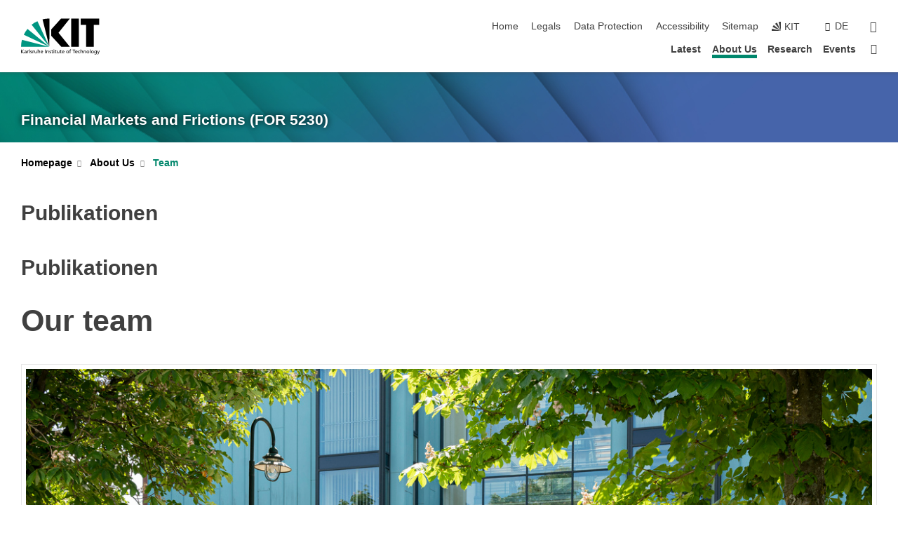

--- FILE ---
content_type: text/html; charset=UTF-8
request_url: https://www.intermediaryassetpricing.de/english/21.php?sort_table=186&sort_field=email&sort_order=SORT_ASC
body_size: 10485
content:
<!DOCTYPE html>
<html class="no-js" lang="en-gb">

    <head><!-- PageID 21 -->        <meta charset="utf-8">
<meta http-equiv="X-UA-Compatible" content="IE=edge">
<meta name="format-detection" content="telephone=no">
<meta name="viewport" content="width=device-width, initial-scale=1.0">
<meta name="theme-color" content="#009682">
<link rel="search" type="application/opensearchdescription+xml" href="https://www.kit.edu/opensearch.xml" title="KIT Search" />

<link rel="stylesheet" href="https://static.scc.kit.edu/fancybox/dist/jquery.fancybox.min.css" />
<link rel="stylesheet" href="https://static.scc.kit.edu/kit-2020/fontawesome/css/all.min.css">

<link rel="stylesheet" type="text/css" href="/english/31.php" />

<link rel="stylesheet" type="text/css" href="/english/7.php.css">
            







<link rel="alternate" href="/21.php" hreflang="de-DE">
<link rel="alternate" href="/english/21.php" hreflang="en-US">
<meta name="author" content="Author" />
<meta name="DC.Creator" content="Author" />
<meta name="DC.Date" content="15.07.2025 20:59" />
<meta name="DC.Publisher" content="Author" />
<meta name="DC.Contributor" content="Author" />
<meta name="DC.Identifier" content="" />
<meta name="DC.Language" content="en-gb" />
<meta name="DC.Relation" content="" />
<meta name="DC.Type" content="Text" />
<meta name="DC.Format" content="text/html" />
<meta name="DC.Coverage" content="KIT" />
<meta name="DC.Rights" content="Alle Rechte liegen beim Autor siehe Impressum" />

    <meta name="description" content="" />
    <meta name="Keywords" content="" />
    <!-- <meta http-equiv="cleartype" content="on" /> -->
    

<meta name="KIT.visibility" content="external" />
<link rel="shortcut icon" type="image/x-icon" href="/img/intern/favicon.ico" />










<script src="https://static.scc.kit.edu/kit-2020/js/legacy-compat.js"></script>
<script src="https://static.scc.kit.edu/kit-2020/js/jquery-3.4.1.min.js"></script>
<script src="https://static.scc.kit.edu/kit-2020/js/main.js"></script>
<script src="https://static.scc.kit.edu/kit-2020/js/kit.js"></script>
<script src="https://static.scc.kit.edu/fancybox/dist/jquery.fancybox.min.js"></script>


    <base target="_top" />
    <script src="/english/38.js"></script>








 
        
        <script>document.documentElement.classList.remove('no-js');</script>
        <meta name="projguid" content="A8BED9ADD9FD4ACA90D1E2AF2E9D2244" />
        <meta name="pageguid" content="6704E458505749E2ACB5DD227DD3E769" />
        <meta name="is_public" content="true" />
                
        
                
                        <meta name="DC.Title" content="KIT - Financial Markets and Frictions (FOR 5230) - About Us - Team" /><title>KIT - Financial Markets and Frictions (FOR 5230) - About Us - Team</title>        
        
    </head>
    <body  class="oe-page" vocab="http://schema.org/" typeof="WebPage">
        
        

    
    
    
    
    
    
    
    
    
    
    
    
    
    
    
    
    
    
    
    
    
    
    
    
    
    
    
    
    
        <header class="page-header">
            <div class="content-wrap">
            
                <div class="logo"><a href="https://www.kit.edu/english/" title="KIT-Homepage"><svg xmlns:dc="http://purl.org/dc/elements/1.1/" xmlns:cc="http://creativecommons.org/ns#" xmlns:rdf="http://www.w3.org/1999/02/22-rdf-syntax-ns#" xmlns:svg="http://www.w3.org/2000/svg" xmlns="http://www.w3.org/2000/svg" viewBox="0 0 262.42667 118.96" height="118.96" width="262.42667" xml:space="preserve" id="svg2" version="1.1">
    <title id="kit-logo-alt-title">KIT - Karlsruhe Institute of Technology</title>
    <metadata id="metadata8">
        <rdf:RDF>
            <cc:Work rdf:about="">
                <dc:format>image/svg+xml</dc:format>
                <dc:type rdf:resource="http://purl.org/dc/dcmitype/StillImage" />
            </cc:Work>
        </rdf:RDF>
    </metadata>
    <defs id="defs6" />
    <g transform="matrix(1.3333333,0,0,-1.3333333,0,118.96)" id="g10">
        <g transform="scale(0.1)" id="g12">
            <path id="path14" style="fill:#000000;fill-opacity:1;fill-rule:evenodd;stroke:none" d="M 1223.53,190.918 H 1009.7 L 755.531,463.789 V 620.031 L 1001.77,892.188 H 1222.1 L 938.406,539.391 1223.53,190.918 Z m 224.64,0 h -192.24 v 700.551 h 192.24 V 190.918 Z m 509.05,700.551 h -462.97 v -157.68 h 135.37 V 190.195 h 192.23 v 543.594 h 135.37 v 157.68 0" />
            <path id="path16" style="fill:#000000;fill-opacity:1;fill-rule:evenodd;stroke:none" d="m 709.449,190.918 v 0 0 0 0" />
            <path id="path18" style="fill:#000000;fill-opacity:1;fill-rule:evenodd;stroke:none" d="m 709.449,190.918 v 0 0 0 0" />
            <path id="path20" style="fill:#009682;fill-opacity:1;fill-rule:evenodd;stroke:none" d="M 161.527,635.148 C 124.809,590.508 93.1289,541.547 68.6484,488.988 L 709.449,190.918 161.527,635.148 v 0" />
            <path id="path22" style="fill:#009682;fill-opacity:1;fill-rule:evenodd;stroke:none" d="M 709.449,190.918 410.648,826.672 C 357.367,802.188 308.406,771.949 263.77,735.949 L 709.449,190.918 v 0 0" />
            <path id="path24" style="fill:#000000;fill-opacity:1;fill-rule:evenodd;stroke:none" d="m 709.449,190.918 0.723,700.551 c -2.164,0 -3.602,0 -5.762,0 -56.883,0 -112.32,-7.199 -165.601,-20.16 l 170.64,-680.391 v 0 0" />
            <path id="path26" style="fill:#000000;fill-opacity:1;fill-rule:evenodd;stroke:none" d="m 709.449,190.918 v 0 0 0 0 0" />
            <path id="path28" style="fill:#000000;fill-opacity:1;fill-rule:evenodd;stroke:none" d="m 709.449,190.918 v 0 0 0 0 0" /> 
            <path id="path30" style="fill:#009682;fill-opacity:1;fill-rule:evenodd;stroke:none" d="M 22.5703,362.266 C 8.16797,307.539 0.972656,249.941 0.25,190.918 H 709.449 L 22.5703,362.266 v 0" />
            <g class="logo-text">
                <path id="path32" style="fill:#000000;fill-opacity:1;fill-rule:nonzero;stroke:none" d="M 0,28.4375 H 12.8008 V 72.2266 L 52.6133,28.4375 H 71.3047 L 25.9844,75.5469 67.9766,117.793 H 50.9531 L 12.8008,78.4961 V 117.793 H 0 v -89.3555 0" />
                <path id="path34" style="fill:#000000;fill-opacity:1;fill-rule:nonzero;stroke:none" d="m 122.383,53.7891 c 0,-9.7266 -6.274,-17.168 -18.18,-17.168 -5.4999,0 -12.1639,3.7109 -12.1639,10.625 0,11.5234 16.1369,12.5586 22.6639,12.5586 2.559,0 5.117,-0.2539 7.68,-0.2539 V 53.7891 Z M 87.3047,78.8672 c 4.8672,4.1016 12.1641,6.6601 18.9453,6.6601 12.035,0 16.133,-5.7617 16.133,-17.0312 -4.738,0.2539 -8.067,0.2539 -12.805,0.2539 -12.4139,0 -30.3397,-5.1172 -30.3397,-21.5039 0,-14.1992 9.8594,-20.3711 23.9417,-20.3711 11.008,0 17.406,6.0352 20.222,10 h 0.258 v -8.4375 h 11.266 c -0.258,1.9141 -0.512,5.3711 -0.512,12.793 v 27.0117 c 0,17.793 -7.555,27.0117 -26.238,27.0117 -8.3283,0 -15.4963,-2.5586 -21.5119,-6.1328 l 0.6406,-10.2539 v 0" />
                <path id="path36" style="fill:#000000;fill-opacity:1;fill-rule:nonzero;stroke:none" d="m 154.77,28.4375 h 12.031 v 29.707 c 0,16.3672 7.043,26.6211 17.793,26.6211 2.051,0 4.484,-0.2539 6.66,-1.1523 v 10.7422 c -2.559,0.5273 -4.356,0.8984 -7.938,0.8984 -6.91,0 -13.824,-4.8633 -17.027,-11.6406 h -0.254 V 93.7305 H 154.77 v -65.293 0" />
                <path id="path38" style="fill:#000000;fill-opacity:1;fill-rule:nonzero;stroke:none" d="m 206.105,28.4375 h 12.036 v 96.0155 h -12.036 v -96.0155 0" />
                <path id="path40" style="fill:#000000;fill-opacity:1;fill-rule:nonzero;stroke:none" d="m 234.652,30.4883 c 5.504,-2.9688 11.778,-3.6133 17.922,-3.6133 11.649,0 22.785,6.4258 22.785,20.3711 0,20.8789 -28.289,17.0312 -28.289,30.3516 0,5.3711 5.375,7.9296 11.52,7.9296 2.816,0 9.984,-1.6601 12.676,-3.3203 l 1.019,10.4883 c -4.734,1.4063 -9.34,2.5586 -14.976,2.5586 -12.93,0 -23.039,-6.5234 -23.039,-20.0976 0,-18.3008 28.289,-17.2852 28.289,-29.1797 0,-7.0508 -6.782,-9.3555 -12.289,-9.3555 -3.457,0 -10.243,1.543 -14.977,4.6094 l -0.641,-10.7422 v 0" />
                <path id="path42" style="fill:#000000;fill-opacity:1;fill-rule:nonzero;stroke:none" d="m 289.957,28.4375 h 12.031 v 29.707 c 0,16.3672 7.039,26.6211 17.793,26.6211 2.051,0 4.481,-0.2539 6.66,-1.1523 v 10.7422 c -2.558,0.5273 -4.355,0.8984 -7.941,0.8984 -6.914,0 -13.82,-4.8633 -17.023,-11.6406 h -0.254 v 10.1172 h -11.266 v -65.293 0" />
                <path id="path44" style="fill:#000000;fill-opacity:1;fill-rule:nonzero;stroke:none" d="M 397.484,93.7305 H 385.453 V 63.5156 c 0,-15.8789 -6.14,-26.8945 -19.844,-26.8945 -10.496,0.6445 -13.824,8.0664 -13.824,23.3008 V 93.7305 H 339.758 V 54.9414 c 0,-17.5391 7.547,-28.0664 24.445,-28.0664 9.09,0 17.793,4.5117 21.379,11.9336 h 0.258 V 28.4375 h 11.644 v 65.293 0" />
                <path id="path46" style="fill:#000000;fill-opacity:1;fill-rule:nonzero;stroke:none" d="M 417.969,28.4375 H 430 v 30.2148 c 0,15.8594 6.148,26.875 19.844,26.875 10.5,-0.6445 13.824,-8.0664 13.824,-23.3007 V 28.4375 h 12.035 v 38.7891 c 0,17.539 -7.555,28.0273 -24.453,28.0273 -9.086,0 -16.641,-3.9648 -20.992,-10.8789 H 430 v 40.078 h -12.031 v -96.0155 0" />
                <path id="path48" style="fill:#000000;fill-opacity:1;fill-rule:nonzero;stroke:none" d="m 504.633,67.3438 c 0.894,8.457 5.762,18.1835 17.539,18.1835 10.367,0 16.258,-8.1835 16.258,-18.1835 h -33.797 z m 41.601,-24.1797 c -2.941,-2.4414 -12.156,-6.543 -20.097,-6.543 -11.391,0 -21.504,8.8477 -21.504,21.7773 h 46.597 c 0,20.9961 -7.042,36.8555 -28.804,36.8555 -18.434,0 -30.594,-13.6914 -30.594,-33.0273 0,-21.25 10.625,-35.3516 33.793,-35.3516 10.754,0 16,2.5781 20.609,4.2578 v 12.0313 0" />
                <path id="path50" style="fill:#000000;fill-opacity:1;fill-rule:nonzero;stroke:none" d="m 604.102,28.4375 h 12.796 v 89.3555 h -12.796 v -89.3555 0" />
                <path id="path52" style="fill:#000000;fill-opacity:1;fill-rule:nonzero;stroke:none" d="m 638.535,28.4375 h 12.035 v 30.2148 c 0,15.8594 6.145,26.875 19.84,26.875 10.496,-0.6445 13.828,-8.0664 13.828,-23.3007 V 28.4375 h 12.032 v 38.7891 c 0,17.539 -7.547,28.0273 -24.45,28.0273 -9.09,0 -17.797,-4.4726 -21.375,-11.8945 h -0.257 v 10.3711 h -11.653 v -65.293 0" />
                <path id="path54" style="fill:#000000;fill-opacity:1;fill-rule:nonzero;stroke:none" d="m 711.25,30.4883 c 5.504,-2.9688 11.777,-3.6133 17.922,-3.6133 11.648,0 22.781,6.4258 22.781,20.3711 0,20.8789 -28.285,17.0312 -28.285,30.3516 0,5.3711 5.371,7.9296 11.52,7.9296 2.816,0 9.984,-1.6601 12.671,-3.3203 l 1.024,10.4883 c -4.738,1.4063 -9.34,2.5586 -14.977,2.5586 -12.929,0 -23.043,-6.5234 -23.043,-20.0976 0,-18.3008 28.293,-17.2852 28.293,-29.1797 0,-7.0508 -6.785,-9.3555 -12.293,-9.3555 -3.457,0 -10.238,1.543 -14.972,4.6094 L 711.25,30.4883 v 0" />
                <path id="path56" style="fill:#000000;fill-opacity:1;fill-rule:nonzero;stroke:none" d="M 801.246,93.7305 H 783.961 V 112.676 L 771.93,108.828 V 93.7305 H 757.207 V 83.9844 H 771.93 V 45.8398 c 0,-13.0468 7.675,-18.9648 20.097,-18.9648 3.836,0 7.547,1.0352 10.239,1.8164 v 10.2344 c -1.793,-1.1524 -4.485,-2.3047 -8.196,-2.3047 -5.5,0 -10.109,4.1016 -10.109,11.6602 v 35.7031 h 17.285 v 9.7461 0" />
                <path id="path58" style="fill:#000000;fill-opacity:1;fill-rule:nonzero;stroke:none" d="M 830.688,121.895 H 817.117 V 108.32 h 13.571 v 13.575 z M 817.887,28.4375 h 12.031 v 65.293 h -12.031 v -65.293 0" />
                <path id="path60" style="fill:#000000;fill-opacity:1;fill-rule:nonzero;stroke:none" d="m 886.633,93.7305 h -17.285 v 18.9455 l -12.035,-3.848 V 93.7305 h -14.719 v -9.7461 h 14.719 V 45.8398 c 0,-13.0468 7.683,-18.9648 20.097,-18.9648 3.844,0 7.551,1.0352 10.242,1.8164 v 10.2344 c -1.789,-1.1524 -4.476,-2.3047 -8.195,-2.3047 -5.504,0 -10.109,4.1016 -10.109,11.6602 v 35.7031 h 17.285 v 9.7461 0" />
                <path id="path62" style="fill:#000000;fill-opacity:1;fill-rule:nonzero;stroke:none" d="M 959.469,93.7305 H 947.438 V 63.5156 c 0,-15.8789 -6.145,-26.8945 -19.844,-26.8945 -10.5,0.6445 -13.824,8.0664 -13.824,23.3008 V 93.7305 H 901.734 V 54.9414 c 0,-17.5391 7.551,-28.0664 24.454,-28.0664 9.085,0 17.792,4.5117 21.375,11.9336 h 0.257 V 28.4375 h 11.649 v 65.293 0" />
                <path id="path64" style="fill:#000000;fill-opacity:1;fill-rule:nonzero;stroke:none" d="m 1014.64,93.7305 h -17.277 v 18.9455 l -12.035,-3.848 V 93.7305 h -14.723 v -9.7461 h 14.723 V 45.8398 c 0,-13.0468 7.68,-18.9648 20.102,-18.9648 3.84,0 7.55,1.0352 10.23,1.8164 v 10.2344 c -1.78,-1.1524 -4.48,-2.3047 -8.19,-2.3047 -5.5,0 -10.107,4.1016 -10.107,11.6602 v 35.7031 h 17.277 v 9.7461 0" />
                <path id="path66" style="fill:#000000;fill-opacity:1;fill-rule:nonzero;stroke:none" d="m 1038.2,67.3438 c 0.89,8.457 5.76,18.1835 17.53,18.1835 10.37,0 16.26,-8.1835 16.26,-18.1835 h -33.79 z m 41.6,-24.1797 c -2.94,-2.4414 -12.15,-6.543 -20.09,-6.543 -11.4,0 -21.51,8.8477 -21.51,21.7773 h 46.59 c 0,20.9961 -7.04,36.8555 -28.79,36.8555 -18.44,0 -30.61,-13.6914 -30.61,-33.0273 0,-21.25 10.64,-35.3516 33.8,-35.3516 10.75,0 16.01,2.5781 20.61,4.2578 v 12.0313 0" />
                <path id="path68" style="fill:#000000;fill-opacity:1;fill-rule:nonzero;stroke:none" d="m 1144.96,61.0742 c 0,12.4219 7.56,24.4531 20.48,24.4531 12.8,0 20.36,-12.0312 20.36,-24.4531 0,-11.6406 -6.27,-24.4531 -20.36,-24.4531 -14.21,0 -20.48,12.8125 -20.48,24.4531 z m -12.8,0 c 0,-18.6914 13.57,-34.1992 33.28,-34.1992 19.59,0 33.16,15.5078 33.16,34.1992 0,19.8438 -13.32,34.1797 -33.16,34.1797 -19.96,0 -33.28,-14.3359 -33.28,-34.1797 v 0" />
                <path id="path70" style="fill:#000000;fill-opacity:1;fill-rule:nonzero;stroke:none" d="m 1222.54,28.4375 h 12.03 v 55.5469 h 17.29 v 9.7461 h -17.29 v 7.0315 c 0,8.828 1.28,15.488 11.65,15.488 2.05,0 4.36,-0.254 5.76,-0.762 l 0.51,9.727 c -2.43,0.39 -4.99,0.762 -8.07,0.762 -17.79,0 -21.88,-10.372 -21.88,-26.2309 v -6.0156 h -15.36 v -9.7461 h 15.36 v -55.5469 0" />
                <path id="path72" style="fill:#000000;fill-opacity:1;fill-rule:nonzero;stroke:none" d="m 1319.06,28.4375 h 12.81 v 78.0855 h 27.77 v 11.27 h -68.36 v -11.27 h 27.78 v -78.0855 0" />
                <path id="path74" style="fill:#000000;fill-opacity:1;fill-rule:nonzero;stroke:none" d="m 1370.27,67.3438 c 0.89,8.457 5.76,18.1835 17.53,18.1835 10.37,0 16.26,-8.1835 16.26,-18.1835 h -33.79 z m 41.61,-24.1797 c -2.95,-2.4414 -12.16,-6.543 -20.1,-6.543 -11.4,0 -21.51,8.8477 -21.51,21.7773 h 46.6 c 0,20.9961 -7.05,36.8555 -28.8,36.8555 -18.44,0 -30.61,-13.6914 -30.61,-33.0273 0,-21.25 10.64,-35.3516 33.8,-35.3516 10.75,0 16.01,2.5781 20.62,4.2578 v 12.0313 0" />
                <path id="path76" style="fill:#000000;fill-opacity:1;fill-rule:nonzero;stroke:none" d="m 1475.5,92.6953 c -3.46,1.4063 -9.73,2.5586 -14.6,2.5586 -19.96,0 -33.28,-14.3359 -33.28,-34.1797 0,-18.6914 13.57,-34.1992 33.28,-34.1992 4.35,0 10.12,0.3906 15.11,2.7148 l -0.89,10.7422 c -3.72,-2.4218 -8.84,-3.7109 -12.93,-3.7109 -15.5,0 -21.77,12.8125 -21.77,24.4531 0,12.4219 7.56,24.4531 21,24.4531 3.83,0 8.44,-0.8984 13.05,-2.8125 l 1.03,9.9805 v 0" />
                <path id="path78" style="fill:#000000;fill-opacity:1;fill-rule:nonzero;stroke:none" d="m 1489.83,28.4375 h 12.04 v 30.2148 c 0,15.8594 6.14,26.875 19.84,26.875 10.5,-0.6445 13.82,-8.0664 13.82,-23.3007 V 28.4375 h 12.04 v 38.7891 c 0,17.539 -7.56,28.0273 -24.45,28.0273 -9.1,0 -16.65,-3.9648 -21,-10.8789 h -0.25 v 40.078 h -12.04 v -96.0155 0" />
                <path id="path80" style="fill:#000000;fill-opacity:1;fill-rule:nonzero;stroke:none" d="m 1568.05,28.4375 h 12.03 v 30.2148 c 0,15.8594 6.15,26.875 19.84,26.875 10.5,-0.6445 13.83,-8.0664 13.83,-23.3007 V 28.4375 h 12.03 v 38.7891 c 0,17.539 -7.55,28.0273 -24.45,28.0273 -9.08,0 -17.79,-4.4726 -21.38,-11.8945 h -0.25 v 10.3711 h -11.65 v -65.293 0" />
                <path id="path82" style="fill:#000000;fill-opacity:1;fill-rule:nonzero;stroke:none" d="m 1654.72,61.0742 c 0,12.4219 7.55,24.4531 20.48,24.4531 12.8,0 20.35,-12.0312 20.35,-24.4531 0,-11.6406 -6.27,-24.4531 -20.35,-24.4531 -14.21,0 -20.48,12.8125 -20.48,24.4531 z m -12.81,0 c 0,-18.6914 13.57,-34.1992 33.29,-34.1992 19.58,0 33.15,15.5078 33.15,34.1992 0,19.8438 -13.31,34.1797 -33.15,34.1797 -19.98,0 -33.29,-14.3359 -33.29,-34.1797 v 0" />
                <path id="path84" style="fill:#000000;fill-opacity:1;fill-rule:nonzero;stroke:none" d="m 1726.02,28.4375 h 12.03 v 96.0155 h -12.03 v -96.0155 0" />
                <path id="path86" style="fill:#000000;fill-opacity:1;fill-rule:nonzero;stroke:none" d="m 1768.52,61.0742 c 0,12.4219 7.54,24.4531 20.47,24.4531 12.81,0 20.37,-12.0312 20.37,-24.4531 0,-11.6406 -6.28,-24.4531 -20.37,-24.4531 -14.2,0 -20.47,12.8125 -20.47,24.4531 z m -12.81,0 c 0,-18.6914 13.57,-34.1992 33.28,-34.1992 19.59,0 33.16,15.5078 33.16,34.1992 0,19.8438 -13.31,34.1797 -33.16,34.1797 -19.97,0 -33.28,-14.3359 -33.28,-34.1797 v 0" />
                <path id="path88" style="fill:#000000;fill-opacity:1;fill-rule:nonzero;stroke:none" d="m 1864.9,38.1641 c -11.26,0 -18.17,10.7617 -18.17,23.0468 0,11.1329 6.01,24.3164 18.17,24.3164 12.81,0 19.08,-11.6406 19.08,-25.2148 0,-12.168 -7.81,-22.1484 -19.08,-22.1484 z m 31.12,55.5664 h -11.15 v -9.7461 h -0.25 c -3.58,7.0508 -9.98,11.2695 -21.5,11.2695 -19.72,0 -29.19,-17.9101 -29.19,-34.6875 0,-16.8945 9.21,-32.1289 27.91,-32.1289 8.32,0 16.76,3.3203 21.89,10.1172 h 0.25 v -6.4063 c 0,-13.8476 -7.55,-22.42184 -20.22,-22.42184 -8.84,0 -14.35,1.66014 -23.55,5.87894 L 1838.93,4.47266 C 1849.41,0.898438 1855.43,0 1862.34,0 c 23.43,0 33.68,11.3867 33.68,31.25 v 62.4805 0" />
                <path id="path90" style="fill:#000000;fill-opacity:1;fill-rule:nonzero;stroke:none" d="M 1910.87,0.898438 C 1913.04,0.507813 1915.21,0 1919.05,0 c 15.88,0 20.62,14.4531 25.1,27.0117 l 24.06,66.7188 h -12.16 L 1938.13,39.707 h -0.26 l -17.53,54.0235 h -13.19 L 1929.3,32.793 c 0.77,-2.1875 2.3,-5.5274 2.3,-6.9336 0,-1.2891 -3.58,-16.13284 -14.33,-16.13284 -2.06,0 -4.1,0.50784 -5.64,1.01564 l -0.76,-9.843762 v 0" />
            </g>
        </g>
    </g>
</svg></a></div>
            
            
                <div class="navigation">
                    <button class="burger"><svg class="burger-icon" xmlns="http://www.w3.org/2000/svg" xmlns:xlink="http://www.w3.org/1999/xlink" x="0px" y="0px" viewBox="0 0 300 274.5" width="300px" height="274.5px">
    <rect class="burger-top" y="214.4" width="300" height="60.1"/>
    <rect class="burger-middle" y="107.2" width="300" height="60.1"/>
    <rect class="burger-bottom" y="0" width="300" height="60.1"/>
</svg></button>
                    <a id="logo_oe_name" href="/english/index.php">Financial Markets and Frictions (FOR 5230)</a>
                    <div class="navigation-meta">
                        <ul class="navigation-meta-links">
                            <li aria-label="skip navigation"><a href="#main_content" class="skip_navigation" tabindex="1" accesskey="2">skip navigation</a></li>

                            <li><a accesskey="1" title="startpage" href="/english/index.php">Home</a></li>
<li><a accesskey="8" href="/english/legals.php">Legals</a></li>

<li><a href="/english/datenschutz.php">Data Protection</a></li>

<li><a href="https://www.kit.edu/redirect.php?page=barriere&lang=ENG" target="\#202E2EA741F4402DB03914814B475CCC">Accessibility</a></li>

<li><a accesskey="3" href="/english/42.php">Sitemap</a></li>

                            
                            <li><a href="https://www.kit.edu/english/" title="KIT-Homepage"><span class="svg-icon"><svg xmlns="http://www.w3.org/2000/svg" xmlns:xlink="http://www.w3.org/1999/xlink" x="0px" y="0px" viewBox="0 0 299.4 295.7" width="299.4px" height="295.7px" role="img"><title></title><polygon points="299.3,295.7 299.3,295.6 299.3,295.6 "/><polygon points="299.3,295.6 299.3,295.6 299.3,295.6 "/><path d="M67.9,108.1c-15.6,18.9-28.8,39.6-39.3,61.7l270.6,125.9L67.9,108.1z"/><path d="M299.2,295.6L173,27.2c-22.2,10.2-43,23.1-62,38.4l188.3,230.1L299.2,295.6z"/><polygon points="299.3,295.6 299.3,295.6 299.3,295.6 299.3,295.5 "/><polygon points="299.3,295.6 299.3,295.6 299.3,295.6 299.3,295.5 "/><path d="M9.3,223.2c-6.1,23.7-9.2,48-9.3,72.5h299.2L9.3,223.2z"/><path d="M299.3,295.6l0.1-295.6c-0.8,0-1.5-0.1-2.2-0.1c-23.6,0-47,2.8-69.9,8.4L299.3,295.6L299.3,295.6z"/></svg></span><span>KIT</span></a></li>
                            
                        </ul>
                        <div class="navigation-language"><ul><li><a hreflang="de" href="/21.php">de</a></li></ul></div>                        <div class="navigation-search">
                            <div class="search-form">
                                <form action="https://www.intermediaryassetpricing.de/english/search.php">
                                    <input id="meta_search_input" type="search" name="searchquery" placeholder="search" aria-label="search" size="1" required="required"/>
                                    <input name="local_search" type="hidden" value="true">                                    <button><span>search</span></button>
                                </form>
                            </div><a id="meta_search_label" role="switch" aria-checked="false" class="search-trigger" title="search" href="#"><span>search</span></a>
                        </div>
                                            </div>
                    <nav class="navigation-main">
                        <ul class="navigation-l1"><li class="flyout "><a href="/english/82.php">Latest</a><div class="dropdown"><ul class="navigation-breadcrumb"><li class="home"><button><span>Start</span></button></li><li><span>Latest</span></li></ul><a class="parent" href="/english/82.php">Latest</a><ul class="navigation-l2"><li class=""><a href="/english/181.php">Jobs and Opportunities</a></li><li class=""><a href="/english/83.php">News</a></li></ul></div></li><li class="flyout active "><a href="/english/81.php">About Us</a><div class="dropdown current"><ul class="navigation-breadcrumb"><li class="home"><button><span>Start</span></button></li><li><span>About Us</span></li></ul><a class="parent" href="/english/81.php">About Us</a><ul class="navigation-l2"><li class=""><a href="/english/24.php">Profile</a></li><li class="active "><a href="/english/21.php">Team</a></li></ul></div></li><li class="flyout "><a href="/english/26.php">Research</a><div class="dropdown"><ul class="navigation-breadcrumb"><li class="home"><button><span>Start</span></button></li><li><span>Research</span></li></ul><a class="parent" href="/english/26.php">Research</a><ul class="navigation-l2"><li class="has-submenu "><a href="/english/80.php">Subprojects</a><div class="submenu"><ul class="navigation-breadcrumb"><li class="home"><button><span>Start</span></button></li><li><button>Research</button></li><li><span>Subprojects</span></li></ul><a class="parent" href="/english/80.php">Subprojects</a><ul class="navigation-l3"><li class=""><a href="/english/84.php">A11</a></li><li class=""><a href="/english/85.php">A12</a></li><li class=""><a href="/english/86.php">A13</a></li><li class=""><a href="/english/87.php">A14</a></li><li class=""><a href="/english/88.php">A21</a></li><li class=""><a href="/english/89.php">A22</a></li><li class=""><a href="/english/90.php">A23</a></li><li class=""><a href="/english/91.php">B01</a></li><li class=""><a href="/english/92.php">B02</a></li></ul></div></li><li class=""><a href="/english/79.php">Publications</a></li></ul></div></li><li class="flyout "><a href="/english/60.php">Events</a><div class="dropdown"><ul class="navigation-breadcrumb"><li class="home"><button><span>Start</span></button></li><li><span>Events</span></li></ul><a class="parent" href="/english/60.php">Events</a><ul class="navigation-l2"><li class=""><a href="/english/208.php">Event calendar</a></li><li class=""><a href="/english/313.php">Symposium IAP & SAFE Asset Pricing Workshop</a></li><li class=""><a href="/english/312.php">Internal Seminar</a></li><li class=""><a href="/english/310.php">Models & Methods Workshop</a></li><li class=""><a href="/english/409.php">PhD Lecture</a></li><li class=""><a href="/english/311.php">PhD Workshop</a></li><li class=""><a href="/english/607.php">Women in Intermediary Asset Pricing</a></li><li class=""><a href="/english/627.php">Highlights</a></li><li class=""><a href="/english/624.php">TBEAR</a></li></ul></div></li><li class="home"><a href="/english/index.php" title="startpage"><span>Startpage</span></a></li></ul>                    </nav>
                    <ul class="side-widgets">
                        <li class="meta"><a accesskey="1" title="startpage" href="/english/index.php">Home</a></li>
<li class="meta"><a accesskey="8" href="/english/legals.php">Legals</a></li>

<li class="meta"><a href="/english/datenschutz.php">Data Protection</a></li>

<li class="meta"><a href="https://www.kit.edu/redirect.php?page=barriere&lang=ENG" target="\#202E2EA741F4402DB03914814B475CCC">Accessibility</a></li>

<li class="meta"><a accesskey="3" href="/english/42.php">Sitemap</a></li>

                                                <li class="search">
                            <a id="side_widget_search_label" title="search"><span>search</span></a>
                            <div class="search-form">
                                <form action="https://www.intermediaryassetpricing.de/english/search.php">
                                    <input id="side_widget_search_input" type="search" name="searchquery" placeholder="search" aria-label="search" size="1" required="required"/>
                                    <input name="local_search" type="hidden" value="true">                                    <button><span>search</span></button>
                                </form>
                            </div>
                        </li>
                                            </ul>





<!-- 



Financial Markets and Frictions (FOR 5230)

/english/index.php

 -->







                </div>
            </div>
        </header>


















        <!-- Mittlere Spalte: start -->
        <main>
                                <section class="stage stage-small" role="banner"><img src="/img/intern/header_140.jpg" alt="" loading="lazy" width="1920" height="140" />                <div class="content-wrap"><a href="/english/index.php" title="Financial Markets and Frictions (FOR 5230)">Financial Markets and Frictions (FOR 5230)</a></div>
            </section>
                        <section class="breadcrumbs" style="display:none" role="navigation" aria-label="Breadcrumb">
                <h2 style="display:none; visibility:hidden">&nbsp;</h2>
                <div class="content-wrap">
                    <ul vocab="http://schema.org/" typeof="BreadcrumbList"><li property="itemListElement" typeof="ListItem"><a href="/english/index.php" property="item" typeof="WebPage"><span property="name">Startpage</span></a><meta property="position" content="1"/></li><li property="itemListElement" typeof="ListItem"><a href="/english/81.php" property="item" typeof="WebPage"><span property="name">About Us</span></a><meta property="position" content="2"/></li><li property="itemListElement" typeof="ListItem"><a href="/english/21.php" property="item" typeof="WebPage"><span property="name">Team</span></a><meta property="position" content="3"/></li></ul>                </div>
            </section>
            <section class="breadcrumbs-big" role="navigation" aria-label="Breadcrumb"><h2 style="display:none; visibility:hidden">&nbsp;</h2><ul class="content-wrap"><li class="list"><a href="/english/index.php">Homepage</a><ul><li><a href="/english/82.php">Latest</a></li><li><a href="/english/81.php">About Us</a></li><li><a href="/english/26.php">Research</a></li><li><a href="/english/60.php">Events</a></li></ul></li><li class="list"><a href="/english/81.php">About Us</a><ul><li><a href="/english/24.php">Profile</a></li><li><a href="/english/21.php">Team</a></li></ul></li><li class="list last"><a href="/english/21.php">Team</a></li></ul></section>            <div class="side-widgets-trigger"></div>
                    <section class="content-wrap" role="main" id="main_content" tabindex="-1">
                <div class="content">
                    




                    <!-- CONTENT-AREA START -->
                    
                                        
                    
                    
                    <!-- Artikel-Liste: start --><!-- [654] Artikel-Liste -->
<div class="KIT_section table-container full" id="div_654" data-selectorid="654">

<a id="block654" name="block654"><!-- Sprungmarke --></a>
<a name="block654"><!-- Sprungmarke --></a>





<table id="table_654" class="collapseTable">
    <caption align="top">


Publikationen</caption>
<tbody></tbody></table>
</div>
<!-- [654] Artikel-Liste --><!-- Artikel-Liste: end --> <!-- Artikel-Liste: start --><!-- [648] Artikel-Liste -->
<div class="KIT_section table-container full" id="div_648" data-selectorid="648">

<a id="block648" name="block648"><!-- Sprungmarke --></a>
<a name="block648"><!-- Sprungmarke --></a>





<table id="table_648" class="collapseTable">
    <caption align="top">


Publikationen</caption>
<tbody></tbody></table>
</div>
<!-- [648] Artikel-Liste --><!-- Artikel-Liste: end --> <!-- Textblock [start] --><!-- [131] Text -->

<div data-selectorid="131" class="KIT_section text  full" ><a id="block131" name="block131"><!-- Sprungmarke --></a><h1>Our team</h1><div class="horizont"><div class="foto"><figure><picture><img src="/img/Gruppenbild%20PL_rdax_1240x825s.jpg" alt="&#32;&#32;"></picture></figure></div></div><div class="text "><p>Here you will find an overview of the project leaders of the individual <a data-cke-saved-href="/english/80.php" href="[ioID]014E8B1FBEAC45378C2A4F0E5FB34B33">subprojects</a>.</p></div></div><!-- [131] Text --><!-- Textblock [end] --> <!-- Personen-Liste: start --><!-- [22] Personen-Liste -->
<div class="KIT_section table-container full" id="text_22" data-selectorid="22">

<a id="block22" name="block22"><!-- Sprungmarke --></a>



























<a tabindex="-1" param="PERSONENLISTE" href="https://www.kit.edu/vcard.php?id=PERSONENLISTE" style="display:none"></a><table id="table_22" class="collapseTable">
    <caption align="top">
Project managers (PLs)</caption>
<thead>    <tr>
        <th scope="col" style="width:20%" class="sort"><a class="sort" href="/english/21.php?sort_table=22&sort_field=name&sort_order=SORT_ASC#block22">Name and Responsibility <i class="fas fa-sort"></i></a></th>
        <th scope="col" style="width:20%" class="sort"><a class="sort" href="/english/21.php?sort_table=22&sort_field=gruppe&sort_order=SORT_ASC#block22">Group <i class="fas fa-sort"></i></a></th>
        <th scope="col" style="width:40%" class="sort"><a class="sort" href="/english/21.php?sort_table=22&sort_field=telefonnummer&sort_order=SORT_ASC#block22">Phone <i class="fas fa-sort"></i></a></th>
        <th scope="col" style="width:20%" class="sort"><a href="/english/21.php?sort_table=22&sort_field=email&sort_order=SORT_ASC#block22">E-Mail <i class="fas fa-sort"></i></a></th>
    </tr>
</thead><tbody>    <tr>
        <td class="link" onclick="location.href='/english/21_69.php'"><a itemprop="name" href="/english/21_69.php">Branger, Nicole</a><br>University of M&uuml;nster</td>
        <td class="normal" onclick="location.href='/english/21_69.php'">B01</td>
        <td class="normal" onclick="location.href='/english/21_69.php'"><a href="tel:+4902518329779"><span itemprop="telephone">+49 (0) 251 / 83-29779</span></a></td>
        <td class="normal"><a rel="nofollow" href="javascript:void('the emailform is disabled!');">nicole branger<span class="caption where_is_it"> </span>∂<span class="caption where_is_it">does-not-exist.</span>wiwi uni-muenster de</a></td>
   </tr>
    <tr class="grey">
        <td class="link" onclick="location.href='/english/21_70.php'"><a itemprop="name" href="/english/21_70.php">Gehde-Trapp, Monika</a><br>Eberhard Karls University T&uuml;bingen</td>
        <td class="normal" onclick="location.href='/english/21_70.php'">A11</td>
        <td class="normal" onclick="location.href='/english/21_70.php'"><a href="tel:+49070712973930"><span itemprop="telephone">+49 (0) 7071 / 29-73930 </span></a></td>
        <td class="normal"><a rel="nofollow" href="javascript:void('the emailform is disabled!');">monika gehde-trapp<span class="caption where_is_it"> </span>∂<span class="caption where_is_it">does-not-exist.</span>uni-tuebingen de</a></td>
   </tr>
    <tr>
        <td class="link" onclick="location.href='/english/21_68.php'"><a itemprop="name" href="/english/21_68.php">Grammig, Joachim</a><br>Eberhard Karls University T&uuml;bingen</td>
        <td class="normal" onclick="location.href='/english/21_68.php'">B02</td>
        <td class="normal" onclick="location.href='/english/21_68.php'"><a href="tel:+49070712978159"><span itemprop="telephone">+49 (0) 7071 / 29-78159</span></a></td>
        <td class="normal"><a rel="nofollow" href="javascript:void('the emailform is disabled!');">joachim grammig<span class="caption where_is_it"> </span>∂<span class="caption where_is_it">does-not-exist.</span>uni-tuebingen de</a></td>
   </tr>
    <tr class="grey">
        <td class="link" onclick="location.href='/english/21_71.php'"><a itemprop="name" href="/english/21_71.php">Kraft, Holger</a><br>Goethe University Frankfurt a.M.</td>
        <td class="normal" onclick="location.href='/english/21_71.php'">A14</td>
        <td class="normal" onclick="location.href='/english/21_71.php'"><a href="tel:+4906979833699"><span itemprop="telephone">+49 (0) 69 / 798-33699</span></a></td>
        <td class="normal"><a rel="nofollow" href="javascript:void('the emailform is disabled!');">holgerkraft<span class="caption where_is_it"> </span>∂<span class="caption where_is_it">does-not-exist.</span>finance uni-frankfurt de</a></td>
   </tr>
    <tr>
        <td class="link" onclick="location.href='/english/21_174.php'"><a itemprop="name" href="/english/21_174.php">Schlag, Christian</a><br>Deputy Speaker of the Research Group</td>
        <td class="normal" onclick="location.href='/english/21_174.php'">A13, B01</td>
        <td class="normal" onclick="location.href='/english/21_174.php'"><a href="tel:+4906979833699"><span itemprop="telephone">+49 (0) 69 / 798-33699</span></a></td>
        <td class="normal"><a rel="nofollow" href="javascript:void('the emailform is disabled!');">schlag<span class="caption where_is_it"> </span>∂<span class="caption where_is_it">does-not-exist.</span>finance uni-frankfurt de</a></td>
   </tr>
    <tr class="grey">
        <td class="link" onclick="location.href='/english/21_72.php'"><a itemprop="name" href="/english/21_72.php">Schmeling, Maik</a><br>Goethe University Frankfurt a.M.</td>
        <td class="normal" onclick="location.href='/english/21_72.php'">A13, A21</td>
        <td class="normal" onclick="location.href='/english/21_72.php'"><a href="tel:+4906979833739"><span itemprop="telephone">+49 (0) 69 / 798-33739</span></a></td>
        <td class="normal"><a rel="nofollow" href="javascript:void('the emailform is disabled!');">schmeling<span class="caption where_is_it"> </span>∂<span class="caption where_is_it">does-not-exist.</span>finance uni-frankfurt de</a></td>
   </tr>
    <tr>
        <td class="link" onclick="location.href='/english/21_66.php'"><a itemprop="name" href="/english/21_66.php">Schuster, Philipp</a><br>Stuttgart University</td>
        <td class="normal" onclick="location.href='/english/21_66.php'">A12, A22</td>
        <td class="normal" onclick="location.href='/english/21_66.php'"><a href="tel:+49071168586001"><span itemprop="telephone">+49 (0) 711 / 6858-6001</span></a></td>
        <td class="normal"><a rel="nofollow" href="javascript:void('the emailform is disabled!');">philipp schuster<span class="caption where_is_it"> </span>∂<span class="caption where_is_it">does-not-exist.</span>bwi uni-stuttgart de</a></td>
   </tr>
    <tr class="grey">
        <td class="link" onclick="location.href='/english/21_178.php'"><a itemprop="name" href="/english/21_178.php">S&ouml;nksen, Jantje</a><br>Leibniz University Hannover</td>
        <td class="normal" onclick="location.href='/english/21_178.php'">B02</td>
        <td class="normal" onclick="location.href='/english/21_178.php'"><a href="tel:+49051176214136"><span itemprop="telephone">+49 (0) 511 / 762-14136</span></a></td>
        <td class="normal"><a rel="nofollow" href="javascript:void('the emailform is disabled!');">soenksen<span class="caption where_is_it"> </span>∂<span class="caption where_is_it">does-not-exist.</span>eds uni-hannover de</a></td>
   </tr>
    <tr>
        <td class="link" onclick="location.href='/english/21_65.php'"><a itemprop="name" href="/english/21_65.php">Thimme, Julian</a><br>KIT</td>
        <td class="normal" onclick="location.href='/english/21_65.php'">A23</td>
        <td class="normal" onclick="location.href='/english/21_65.php'"><a href="tel:+49072160841380"><span itemprop="telephone">+49 (0) 721 / 608-41380</span></a></td>
        <td class="normal"><a rel="nofollow" href="javascript:void('the emailform is disabled!');">julian thimme<span class="caption where_is_it"> </span>∂<span class="caption where_is_it">does-not-exist.</span>kit edu</a></td>
   </tr>
    <tr class="grey">
        <td class="link" onclick="location.href='/english/21_64.php'"><a itemprop="name" href="/english/21_64.php">Uhrig-Homburg, Marliese</a><br>Spokesperson of the research group</td>
        <td class="normal" onclick="location.href='/english/21_64.php'">A12, A22, A23</td>
        <td class="normal" onclick="location.href='/english/21_64.php'"><a href="tel:+49072160848183"><span itemprop="telephone">+49 (0) 721 / 608-48183</span></a></td>
        <td class="normal"><a rel="nofollow" href="javascript:void('the emailform is disabled!');">marliese uhrig-homburg<span class="caption where_is_it"> </span>∂<span class="caption where_is_it">does-not-exist.</span>kit edu</a></td>
   </tr>
    <tr>
        <td class="link" onclick="location.href='/english/21_171.php'"><a itemprop="name" href="/english/21_171.php">Wagner, Christian</a><br>WU Vienna</td>
        <td class="normal" onclick="location.href='/english/21_171.php'">A21</td>
        <td class="normal" onclick="location.href='/english/21_171.php'"><a href="tel:+4301313364253"><span itemprop="telephone">+43 (0) 1 / 31336-4253 </span></a></td>
        <td class="normal"><a rel="nofollow" href="javascript:void('the emailform is disabled!');">christian wagner<span class="caption where_is_it"> </span>∂<span class="caption where_is_it">does-not-exist.</span>wu ac at</a></td>
   </tr>
</tbody></table>

</div>
<!-- [22] Personen-Liste --><!-- Personen-Liste: end --><!-- Textblock [start] --><!-- [238] Text -->

<div data-selectorid="238" class="KIT_section text  full" ><a id="block238" name="block238"><!-- Sprungmarke --></a><div class="horizont"><div class="foto"><figure class="watermark"><picture><img src="/img/Gruppenbild%20Doktoranden_rdax_1240x825s.jpg" title="KIT" copyright="KIT"></picture><span class="watermark">KIT</span></figure></div></div></div><!-- [238] Text --><!-- Textblock [end] --> <!-- Personen-Liste: start --><!-- [186] Personen-Liste -->
<div class="KIT_section table-container full" id="text_186" data-selectorid="186">

<a id="block186" name="block186"><!-- Sprungmarke --></a>













































<a tabindex="-1" param="PERSONENLISTE" href="https://www.kit.edu/vcard.php?id=PERSONENLISTE" style="display:none"></a><table id="table_186" class="collapseTable">
    <caption align="top">
PhD students</caption>
<thead>    <tr>
        <th scope="col" style="width:20%" class="sort"><a class="sort" href="/english/21.php?sort_table=186&sort_field=name&sort_order=SORT_ASC#block186">Name and University <i class="fas fa-sort"></i></a></th>
        <th scope="col" style="width:20%" class="sort"><a class="sort" href="/english/21.php?sort_table=186&sort_field=gruppe&sort_order=SORT_ASC#block186">Group <i class="fas fa-sort"></i></a></th>
        <th scope="col" style="width:40%" class="sort"><a class="sort" href="/english/21.php?sort_table=186&sort_field=telefonnummer&sort_order=SORT_ASC#block186">Phone <i class="fas fa-sort"></i></a></th>
        <th scope="col" style="width:20%" class="sort"><a href="/english/21.php?sort_table=186&sort_field=email&sort_order=SORT_DESC#block186">E-Mail <i class="fas fa-sort"></i></a></th>
    </tr>
</thead><tbody>    <tr>
        <td class="link" onclick="location.href='/english/21_646.php'"><a itemprop="name" href="/english/21_646.php">Kakakhani, Hasti</a><br>Eberhard Karls University T&uuml;bingen</td>
        <td class="normal" onclick="location.href='/english/21_646.php'">A11</td>
        <td class="normal" onclick="location.href='/english/21_646.php'"><a href="tel:+49070712973"><span itemprop="telephone">+49 (0) / 7071 2973 </span></a></td>
        <td class="normal"><a rel="nofollow" href="javascript:void('the emailform is disabled!');">hasti kakakhani<span class="caption where_is_it"> </span>∂<span class="caption where_is_it">does-not-exist.</span>uni-tuebingen de</a></td>
   </tr>
    <tr class="grey">
        <td class="link" onclick="location.href='/english/21_239.php'"><a itemprop="name" href="/english/21_239.php">Reiner, Matthias</a><br>WU Vienna</td>
        <td class="normal" onclick="location.href='/english/21_239.php'">A21</td>
        <td class="normal" onclick="location.href='/english/21_239.php'"><a href="tel:+4301313366404"><span itemprop="telephone">+43 (0) 1 / 31336-6404</span></a></td>
        <td class="normal"><a rel="nofollow" href="javascript:void('the emailform is disabled!');">Matthias Reiner<span class="caption where_is_it"> </span>∂<span class="caption where_is_it">does-not-exist.</span>wu ac at</a></td>
   </tr>
    <tr>
        <td class="link" onclick="location.href='/english/21_196.php'"><a itemprop="name" href="/english/21_196.php">G&ouml;tz, Alexander</a><br>Stuttgart University</td>
        <td class="normal" onclick="location.href='/english/21_196.php'">A22</td>
        <td class="normal" onclick="location.href='/english/21_196.php'"><a href="tel:+49071168586011"><span itemprop="telephone">+49 (0) 711 / 685-86011</span></a></td>
        <td class="normal"><a rel="nofollow" href="javascript:void('the emailform is disabled!');">alexander goetz<span class="caption where_is_it"> </span>∂<span class="caption where_is_it">does-not-exist.</span>bwi uni-stuttgart de</a></td>
   </tr>
    <tr class="grey">
        <td class="link" onclick="location.href='/english/21_203.php'"><a itemprop="name" href="/english/21_203.php">Reining, Alexander</a><br>Eberhard Karls University T&uuml;bingen</td>
        <td class="normal" onclick="location.href='/english/21_203.php'">B02</td>
        <td class="normal" onclick="location.href='/english/21_203.php'"><a href="tel:+49070712978165"><span itemprop="telephone">+49 (0) 7071 / 29-78165</span></a></td>
        <td class="normal"><a rel="nofollow" href="javascript:void('the emailform is disabled!');">alexander reining<span class="caption where_is_it"> </span>∂<span class="caption where_is_it">does-not-exist.</span>uni-tuebingen de</a></td>
   </tr>
    <tr>
        <td class="link" onclick="location.href='/english/21_458.php'"><a itemprop="name" href="/english/21_458.php">Brock, Patrick</a><br>Goethe-Universit&auml;t Frankfurt a. M.</td>
        <td class="normal" onclick="location.href='/english/21_458.php'">B01</td>
        <td class="normal" onclick="location.href='/english/21_458.php'"><a href="tel:+4906979833820"><span itemprop="telephone">+49 (0) 69 / 798-33820     </span></a></td>
        <td class="normal"><a rel="nofollow" href="javascript:void('the emailform is disabled!');">brock<span class="caption where_is_it"> </span>∂<span class="caption where_is_it">does-not-exist.</span>wiwi uni-frankfurt de</a></td>
   </tr>
    <tr class="grey">
        <td class="link" onclick="location.href='/english/21_192.php'"><a itemprop="name" href="/english/21_192.php">Grauer, Caroline</a><br>KIT</td>
        <td class="normal" onclick="location.href='/english/21_192.php'">A22</td>
        <td class="normal" onclick="location.href='/english/21_192.php'">&nbsp;</td>
        <td class="normal"><a rel="nofollow" href="javascript:void('the emailform is disabled!');">caroline grauer<span class="caption where_is_it"> </span>∂<span class="caption where_is_it">does-not-exist.</span>kit edu</a></td>
   </tr>
    <tr>
        <td class="link" onclick="location.href='/english/21_191.php'"><a itemprop="name" href="/english/21_191.php">Ernst, Tom</a><br>Goethe University Frankfurt a.M.</td>
        <td class="normal" onclick="location.href='/english/21_191.php'">A14</td>
        <td class="normal" onclick="location.href='/english/21_191.php'"><a href="tel:+4906979833673"><span itemprop="telephone">+49 (0) 69 / 798-33673</span></a></td>
        <td class="normal"><a rel="nofollow" href="javascript:void('the emailform is disabled!');">ernst<span class="caption where_is_it"> </span>∂<span class="caption where_is_it">does-not-exist.</span>finance uni-frankfurt de</a></td>
   </tr>
    <tr class="grey">
        <td class="link" onclick="location.href='/english/21_306.php'"><a itemprop="name" href="/english/21_306.php">Meng, Fanchen</a><br>KIT</td>
        <td class="normal" onclick="location.href='/english/21_306.php'">A23</td>
        <td class="normal" onclick="location.href='/english/21_306.php'">&nbsp;</td>
        <td class="normal"><a rel="nofollow" href="javascript:void('the emailform is disabled!');">fanchen meng<span class="caption where_is_it"> </span>∂<span class="caption where_is_it">does-not-exist.</span>kit edu</a></td>
   </tr>
    <tr>
        <td class="link" onclick="location.href='/english/21_197.php'"><a itemprop="name" href="/english/21_197.php">Weishaupt, Franziska</a><br>Stuttgart University</td>
        <td class="normal" onclick="location.href='/english/21_197.php'">A12</td>
        <td class="normal" onclick="location.href='/english/21_197.php'"><a href="tel:+49071168586002"><span itemprop="telephone">+49 (0) 711 / 685-86002</span></a></td>
        <td class="normal"><a rel="nofollow" href="javascript:void('the emailform is disabled!');">franziska weishaupt<span class="caption where_is_it"> </span>∂<span class="caption where_is_it">does-not-exist.</span>bwi uni-stuttgart de</a></td>
   </tr>
    <tr class="grey">
        <td class="link" onclick="location.href='/english/21_200.php'"><a itemprop="name" href="/english/21_200.php">H&ouml;fler, Philipp</a><br>Goethe University Frankfurt a.M.</td>
        <td class="normal" onclick="location.href='/english/21_200.php'">A13</td>
        <td class="normal" onclick="location.href='/english/21_200.php'"><a href="tel:+4906979833654"><span itemprop="telephone">+49 (0) 69 / 798-33654      </span></a></td>
        <td class="normal"><a rel="nofollow" href="javascript:void('the emailform is disabled!');">hoefler<span class="caption where_is_it"> </span>∂<span class="caption where_is_it">does-not-exist.</span>finance uni-frankfurt de</a></td>
   </tr>
    <tr>
        <td class="link" onclick="location.href='/english/21_202.php'"><a itemprop="name" href="/english/21_202.php">Harren, Jan</a><br>WWU M&uuml;nster</td>
        <td class="normal" onclick="location.href='/english/21_202.php'">B01</td>
        <td class="normal" onclick="location.href='/english/21_202.php'"><a href="tel:+4902518321885"><span itemprop="telephone">+49 (0) 251 / 83-21885</span></a></td>
        <td class="normal"><a rel="nofollow" href="javascript:void('the emailform is disabled!');">jan harren<span class="caption where_is_it"> </span>∂<span class="caption where_is_it">does-not-exist.</span>wiwi uni-muenster de</a></td>
   </tr>
    <tr class="grey">
        <td class="link" onclick="location.href='/english/21_305.php'"><a itemprop="name" href="/english/21_305.php">Dinger, Johannes</a><br>KIT</td>
        <td class="normal" onclick="location.href='/english/21_305.php'">A12</td>
        <td class="normal" onclick="location.href='/english/21_305.php'">&nbsp;</td>
        <td class="normal"><a rel="nofollow" href="javascript:void('the emailform is disabled!');">johannes dinger<span class="caption where_is_it"> </span>∂<span class="caption where_is_it">does-not-exist.</span>kit edu</a></td>
   </tr>
    <tr>
        <td class="link" onclick="location.href='/english/21_207.php'"><a itemprop="name" href="/english/21_207.php">B&ouml;ll, Julian</a><br>KIT</td>
        <td class="normal" onclick="location.href='/english/21_207.php'">A23</td>
        <td class="normal" onclick="location.href='/english/21_207.php'">&nbsp;</td>
        <td class="normal"><a rel="nofollow" href="javascript:void('the emailform is disabled!');">julian boell<span class="caption where_is_it"> </span>∂<span class="caption where_is_it">does-not-exist.</span>kit edu</a></td>
   </tr>
    <tr class="grey">
        <td class="link" onclick="location.href='/english/21_630.php'"><a itemprop="name" href="/english/21_630.php">Krumme, Philipp</a><br>Leibniz University Hannover</td>
        <td class="normal" onclick="location.href='/english/21_630.php'">B02</td>
        <td class="normal" onclick="location.href='/english/21_630.php'"><a href="tel:+49051176214265"><span itemprop="telephone">+49 (0) 511 / 762 14265</span></a></td>
        <td class="normal"><a rel="nofollow" href="javascript:void('the emailform is disabled!');">krumme<span class="caption where_is_it"> </span>∂<span class="caption where_is_it">does-not-exist.</span>eds uni-hannover de</a></td>
   </tr>
    <tr>
        <td class="link" onclick="location.href='/english/21_307.php'"><a itemprop="name" href="/english/21_307.php">Minoia, Leonardo</a><br>Eberhard Karls Universit&auml;t T&uuml;bingen</td>
        <td class="normal" onclick="location.href='/english/21_307.php'">A11</td>
        <td class="normal" onclick="location.href='/english/21_307.php'"><a href="tel:+49070712973987"><span itemprop="telephone">+49 (0) 7071 / 29-73987 </span></a></td>
        <td class="normal"><a rel="nofollow" href="javascript:void('the emailform is disabled!');">leonardo minoia<span class="caption where_is_it"> </span>∂<span class="caption where_is_it">does-not-exist.</span>uni-tuebingen de</a></td>
   </tr>
    <tr class="grey">
        <td class="link" onclick="location.href='/english/21_201.php'"><a itemprop="name" href="/english/21_201.php">Wieneke, Leonie</a><br>University of M&uuml;nster</td>
        <td class="normal" onclick="location.href='/english/21_201.php'">B01</td>
        <td class="normal" onclick="location.href='/english/21_201.php'"><a href="tel:+4902518329779"><span itemprop="telephone">+49 (0) 251 / 83-29779</span></a></td>
        <td class="normal"><a rel="nofollow" href="javascript:void('the emailform is disabled!');">leonie wieneke<span class="caption where_is_it"> </span>∂<span class="caption where_is_it">does-not-exist.</span>wiwi uni-muenster de</a></td>
   </tr>
    <tr>
        <td class="link" onclick="location.href='/english/21_198.php'"><a itemprop="name" href="/english/21_198.php">Schmidt, Marius</a><br>Stuttgart University</td>
        <td class="normal" onclick="location.href='/english/21_198.php'">A12</td>
        <td class="normal" onclick="location.href='/english/21_198.php'"><a href="tel:+49071168586003"><span itemprop="telephone">+49 (0) 711 / 685-86003</span></a></td>
        <td class="normal"><a rel="nofollow" href="javascript:void('the emailform is disabled!');">marius schmidt<span class="caption where_is_it"> </span>∂<span class="caption where_is_it">does-not-exist.</span>bwi uni-stuttgart de</a></td>
   </tr>
    <tr class="grey">
        <td class="link" onclick="location.href='/english/21_193.php'"><a itemprop="name" href="/english/21_193.php">Molnar, Matthias</a><br>KIT</td>
        <td class="normal" onclick="location.href='/english/21_193.php'">A22</td>
        <td class="normal" onclick="location.href='/english/21_193.php'">&nbsp;</td>
        <td class="normal"><a rel="nofollow" href="javascript:void('the emailform is disabled!');">matthias molnar<span class="caption where_is_it"> </span>∂<span class="caption where_is_it">does-not-exist.</span>kit edu</a></td>
   </tr>
    <tr>
        <td class="link" onclick="location.href='/english/21_195.php'"><a itemprop="name" href="/english/21_195.php">Rank, Patrick</a><br>Stuttgart University</td>
        <td class="normal" onclick="location.href='/english/21_195.php'">A11</td>
        <td class="normal" onclick="location.href='/english/21_195.php'"><a href="tel:+49071168586005"><span itemprop="telephone">+49 (0) 711 / 685-86005</span></a></td>
        <td class="normal"><a rel="nofollow" href="javascript:void('the emailform is disabled!');">patrick rank<span class="caption where_is_it"> </span>∂<span class="caption where_is_it">does-not-exist.</span>bwi uni-stuttgart de</a></td>
   </tr>
    <tr class="grey">
        <td class="link" onclick="location.href='/english/21_199.php'"><a itemprop="name" href="/english/21_199.php">Worms, David </a><br>Goethe University Frankfurt a.M.</td>
        <td class="normal" onclick="location.href='/english/21_199.php'">A21</td>
        <td class="normal" onclick="location.href='/english/21_199.php'"><a href="tel:+4906979833709"><span itemprop="telephone">+49 (0) 69 / 798-33709         </span></a></td>
        <td class="normal"><a rel="nofollow" href="javascript:void('the emailform is disabled!');">worms<span class="caption where_is_it"> </span>∂<span class="caption where_is_it">does-not-exist.</span>finance uni-frankfurt de</a></td>
   </tr>
</tbody></table>

</div>
<!-- [186] Personen-Liste --><!-- Personen-Liste: end -->
                                        <!-- CONTENT-AREA END -->
                </div>
            </section>
        </main>
        <!-- Mittlere Spalte: end -->
        <button class="to-top-button" aria-label="scroll back to top"></button>
        
        
        
        
        
        

        
        
        
        
        
        
        
        <footer class="page-footer">
            <div class="content-wrap">
                <div class="column full">


<!-- INFO-AREA START -->

<!-- Infobox Kontakt [start] -->






<div class="KIT_section infobox kontakt column fourth">
            <h3 class="underline">Contact</h3>            <span class="mittel">
                Julian B&ouml;ll<br>                Institute for Finance (FBV)<br>            </span>
            <span>
                <p>Karlsruhe Institute of Technology<br><a rel="nofollow" href="javascript:void('the emailform is disabled!');">julian boell<span class="caption where_is_it"> </span>∂<span class="caption where_is_it">does-not-exist.</span>kit edu</a></p>            </span>
</div>



<!-- Infobox Kontakt [end] --> <!-- Infobox Kontakt [start] -->






<div class="KIT_section infobox kontakt column fourth">
            <h3 class="underline">Spokesperson of the research unit</h3>            <span class="mittel">
                Prof. Dr. Marliese Uhrig-Homburg<br>                Institute for Finance (FBV)<br>            </span>
            <span>
                <p>Karlsruhe Institute of Technology</p>            </span>
</div>



<!-- Infobox Kontakt [end] --> 
<!-- INFO-AREA END -->
                                            <span class="last_change">last change:
                        2025-07-15</span>
                    

                </div>
            </div>
            <div class="footer-meta-navigation">
                <div class="content-wrap">
                    <span class="copyright">KIT – The University in the Helmholtz Association</span>
                    <ul>
                        <li><a accesskey="1" title="startpage" href="/english/index.php">Home</a></li>
<li><a accesskey="8" href="/english/legals.php">Legals</a></li>

<li><a href="/english/datenschutz.php">Data Protection</a></li>

<li><a href="https://www.kit.edu/redirect.php?page=barriere&lang=ENG" target="\#202E2EA741F4402DB03914814B475CCC">Accessibility</a></li>

<li><a accesskey="3" href="/english/42.php">Sitemap</a></li>

                        
                        <li><a href="https://www.kit.edu/english/"><span>KIT</span></a></li>
                        
                    </ul>
                </div>
            </div>
        </footer>
    <script>
    noSpam();
    if (typeof(disable_faq) != 'boolean') {
        collapseFAQ();
    }

</script>

        
    </body>
    </html>
